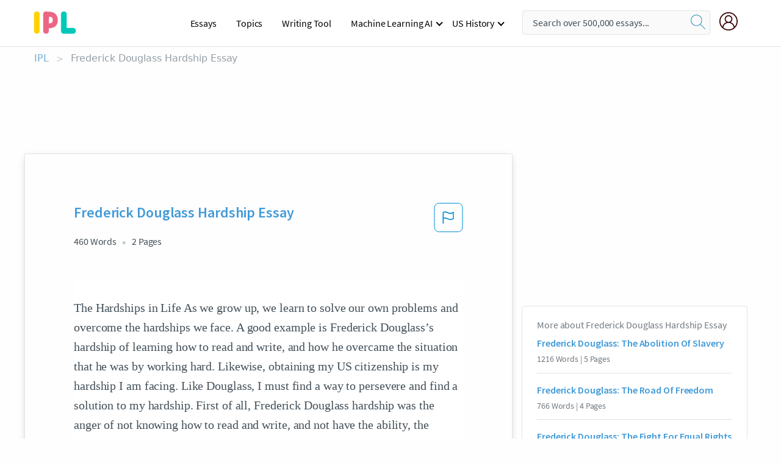

--- FILE ---
content_type: text/html; charset=UTF-8
request_url: https://www.ipl.org/essay/Frederick-Douglass-The-Hardships-Of-Life-FCRL8VNRZV
body_size: 2410
content:
<!DOCTYPE html>
<html lang="en">
<head>
    <meta charset="utf-8">
    <meta name="viewport" content="width=device-width, initial-scale=1">
    <title></title>
    <style>
        body {
            font-family: "Arial";
        }
    </style>
    <script type="text/javascript">
    window.awsWafCookieDomainList = ['monografias.com','cram.com','studymode.com','buenastareas.com','trabalhosfeitos.com','etudier.com','studentbrands.com','ipl.org','123helpme.com','termpaperwarehouse.com'];
    window.gokuProps = {
"key":"AQIDAHjcYu/GjX+QlghicBgQ/7bFaQZ+m5FKCMDnO+vTbNg96AF9ZO7knldUHP8/4v89DrtSAAAAfjB8BgkqhkiG9w0BBwagbzBtAgEAMGgGCSqGSIb3DQEHATAeBglghkgBZQMEAS4wEQQMdMda3UYhahVsCXvUAgEQgDuVdMhHcUEmAgLaAz3dl+bxRFCsbgw6H8Od+h9kjx73yBqg0YpijoxCxbxmsKvqxC3U9oY9araV+F5RKA==",
          "iv":"A6x+bAH/jAAAEOj/",
          "context":"IV7ph7xzCdxxnkcXgZpqW+bQozTnFUZHFUMSJ4LmQe3ccl6WjAGrsWll6uYmHzI2MOhgl8xQqVQrxz83jXzK06o40/YsUl/+s/[base64]/VpNy9YKjpCIOcLPXcqgGw3hCyD1bdNZl/S/[base64]/0Zo/s8+vHT1h92Z+NPIDYRWimRWtB1CS9dtL5w3eRt4ok17xmhnrPGaPFCMy1BNkRUn+UcFNRszE/wNTDxWhgEHtprrtg=="
};
    </script>
    <script src="https://ab840a5abf4d.9b6e7044.us-east-2.token.awswaf.com/ab840a5abf4d/b0f70ab89207/49b6e89255bb/challenge.js"></script>
</head>
<body>
    <div id="challenge-container"></div>
    <script type="text/javascript">
        AwsWafIntegration.saveReferrer();
        AwsWafIntegration.checkForceRefresh().then((forceRefresh) => {
            if (forceRefresh) {
                AwsWafIntegration.forceRefreshToken().then(() => {
                    window.location.reload(true);
                });
            } else {
                AwsWafIntegration.getToken().then(() => {
                    window.location.reload(true);
                });
            }
        });
    </script>
    <noscript>
        <h1>JavaScript is disabled</h1>
        In order to continue, we need to verify that you're not a robot.
        This requires JavaScript. Enable JavaScript and then reload the page.
    </noscript>
</body>
</html>

--- FILE ---
content_type: text/html; charset=utf-8
request_url: https://www.ipl.org/essay/Frederick-Douglass-The-Hardships-Of-Life-FCRL8VNRZV
body_size: 23622
content:
<!DOCTYPE html><html lang="en"><head><meta charSet="utf-8"/><meta name="viewport" content="width=device-width, initial-scale=1"/><link rel="preload" as="image" href="//assets.ipl.org/1.17/images/logos/ipl/logo-ipl.png"/><link rel="preload" as="image" href="//assets.ipl.org/1.17/images/icons/ipl/magnifying-glass.svg"/><link rel="preload" as="image" href="//assets.ipl.org/1.17/images/icons/user.png"/><link rel="preload" as="image" href="//assets.ipl.org/1.17/images/exitIntentModal/bulb.png"/><link rel="preload" as="image" href="//assets.ipl.org/1.17/images/exitIntentModal/close.png"/><link rel="preload" as="image" href="//assets.ipl.org/1.17/images/exitIntentModal/shield.png"/><link rel="preload" as="image" href="//assets.ipl.org/1.17/images/others/search.png"/><link rel="preload" as="image" href="//assets.ipl.org/1.17/images/exitIntentModal/search.png"/><link rel="stylesheet" href="/_next/static/css/275ed64cc4367444.css" data-precedence="next"/><link rel="stylesheet" href="/_next/static/css/d1010e730fb921b1.css" data-precedence="next"/><link rel="stylesheet" href="/_next/static/css/8584ffabdd5f8c16.css" data-precedence="next"/><link rel="stylesheet" href="/_next/static/css/9c19318485a4db35.css" data-precedence="next"/><link rel="stylesheet" href="/_next/static/css/bd5e8bc2e7c36d97.css" data-precedence="next"/><link rel="stylesheet" href="/_next/static/css/e4dccb509d93907a.css" data-precedence="next"/><link rel="preload" as="script" fetchPriority="low" href="/_next/static/chunks/webpack-417f1a94d57302c0.js"/><script src="/_next/static/chunks/fd9d1056-4b62698693dbfabc.js" async=""></script><script src="/_next/static/chunks/8762-8ad353e02bc2af3c.js" async=""></script><script src="/_next/static/chunks/main-app-f4796c898d921638.js" async=""></script><script src="/_next/static/chunks/3ff803c2-f0f7edafd4775fbe.js" async=""></script><script src="/_next/static/chunks/app/(essay)/essay/%5Bslug%5D/error-53b2f000131f2229.js" async=""></script><script src="/_next/static/chunks/app/(essay)/essay/%5Bslug%5D/not-found-d879a0942c99821b.js" async=""></script><script src="/_next/static/chunks/app/(essay)/error-69dfc0ff013e5bf5.js" async=""></script><script src="/_next/static/chunks/app/(essay)/essay/%5Bslug%5D/page-fe7c03fe3daa5a0f.js" async=""></script><script src="/_next/static/chunks/app/error-244b34cbf9e834f0.js" async=""></script><script src="/_next/static/chunks/4977-dce6ba04846f9cff.js" async=""></script><script src="/_next/static/chunks/app/layout-2040570caa53cf2f.js" async=""></script><script src="/_next/static/chunks/app/global-error-27218bf9570c0318.js" async=""></script><link rel="preload" href="https://cdn.cookielaw.org/consent/b0cd8d85-662e-4e9b-8eaf-21bfeb56b3d5/OtAutoBlock.js" as="script"/><link rel="preload" href="https://www.ipl.org/s/react-users-frontend/js/ruf-version.js" as="script"/><link rel="preload" href="/s2/js/funnel-client.js" as="script"/><link rel="preload" href="/s2/js/exitintent/exitintent.min.js" as="script"/><title>Frederick Douglass Hardship Essay - 460 Words | Internet Public Library</title><meta name="description" content="The Hardships in Life As we grow up, we learn to solve our own problems and overcome the hardships we face. A good example is Frederick Douglass’s hardship..."/><link rel="canonical" href="https://www.ipl.org/essay/Frederick-Douglass-The-Hardships-Of-Life-FCRL8VNRZV"/><meta name="next-size-adjust"/><script src="/_next/static/chunks/polyfills-42372ed130431b0a.js" noModule=""></script></head><body class="__className_e8ce0c"><script>(self.__next_s=self.__next_s||[]).push(["https://cdn.cookielaw.org/consent/b0cd8d85-662e-4e9b-8eaf-21bfeb56b3d5/OtAutoBlock.js",{}])</script><noscript><iframe src="//www.googletagmanager.com/ns.html?id=GTM-T86F369" height="0" width="0" style="display:none;visibility:hidden"></iframe></noscript><div class="flex flex-col justify-around min-h-[100vh]"><header class="header-splat"><div class="row header-row"><div class="columns large-1 medium-1 small-4 header-splat__columns mobile-flex"><label for="drop" class="nav-toggle"><span></span></label><a href="/" aria-label="ipl-logo-bg" class="show-for-large display-inline-block vert-align-middle full-height"><div class="header-splat__logo-container" style="background-image:url(//assets.ipl.org/1.17/images/logos/ipl/logo-ipl.png)"></div></a><div class="hide-for-large-up display-inline-block vert-align-middle full-height"><a href="/" class="cursorPointer" aria-label="ipl-logo"><img class="vert-center no-material-style" src="//assets.ipl.org/1.17/images/logos/ipl/logo-ipl.png" width="70" height="35" alt="ipl-logo"/></a></div></div><div class="columns large-6 medium-5 small-4 full-height header-navbar" style="visibility:hidden;width:180%!important"><div class="nav-container"><nav><input type="checkbox" id="drop"/><ul class="menu"><li><a href="/writing">Essays</a></li><li><a href="/topics">Topics</a></li><li><a href="/editor">Writing Tool</a></li><li><a href="/div/machine-learning-ai/">Machine Learning AI</a><input type="checkbox" id="drop-2"/><ul><li class="bordered"><a href="/div/chatgpt/">ChatGPT</a></li></ul></li><li><a href="#">US History</a><input type="checkbox" id="drop-2"/><ul><li class="bordered"><a href="/div/potus/">Presidents of the United States</a><input type="checkbox" id="drop-3"/><ul><li><a href="/div/potus/jrbiden.html ">Joseph Robinette Biden</a></li><li><a href="/div/potus/djtrump.html ">Donald Trump</a></li><li><a href="/div/potus/bhobama.html ">Barack Obama</a></li></ul></li><li class="bordered"><a href="/div/stateknow">US States</a><input type="checkbox" id="drop-4"/><ul><li><a href="/div/stateknow/popchart.html ">States Ranked by Size &amp; Population</a></li><li><a href="/div/stateknow/dates.html">States Ranked by Date</a></li></ul></li></ul></li></ul></nav></div></div><div class="columns large-12 medium-12 small-4 header-splat__search-box-container"><div class="d-flex"><div class="search-box header-splat__search-box header-splat__search-box--low search-box z-index-2" id="header__search-box"><form class="toggle-trigger" action="https://www.ipl.org/search" method="GET"><input type="text" class="search-box__input search-box__input--splat-header search-box__input--gray-bg " placeholder="Search over 500,000 essays..." name="query"/><button class="search-box__button search-box__button--splat-header" type="submit" aria-label="search"><div class="search-box__svg-cont"><img class="search-box__svg search-box__svg-middle no-material-style" src="//assets.ipl.org/1.17/images/icons/ipl/magnifying-glass.svg" alt="search" width="24px" height="24px"/></div></button></form></div><div class="header-splat__columns align-right user-account"><div class="header-splat__search-toggle-container" style="right:5rem"><i class="weight-500 icon icon-ui-24-search header-splat__icon-ui-24-search-toggle" id="header-splat__icon-ui-24-search-toggle"></i></div><a href="/dashboard" rel="nofollow" aria-label="My Account"><div class="burger full-height vert-align-middle display-inline-block cursorPointer position-relative"><div class="vert-center"><img class="no-material-style" width="30" height="30" src="//assets.ipl.org/1.17/images/icons/user.png" alt="user-icon"/></div></div></a></div></div></div></div></header><div class="ipl-main-container"><script data-ot-ignore="true" type="application/ld+json">
      {
        "@context": "https://schema.org",
        "@type": "Article",
        "headline": "Frederick Douglass Hardship Essay",
        "image": "//assets.ipl.org/1.17/images/logos/ipl/logo-ipl.png",
        "datePublished": "2021-02-12T14:01:36.000Z",
        "dateModified": "2023-05-05T11:41:14.000Z",
        "author": {
          "@type": "Organization",
          "name": "ipl.org"
        },
        "description": "The Hardships in Life As we grow up, we learn to solve our own problems and overcome the hardships we face. A good example is Frederick Douglass’s hardship...",
        "isAccessibleForFree": "False",
        "hasPart":
          {
          "@type": "WebPage",
          "isAccessibleForFree": "False",
          "cssSelector" : ".paywall"
          }
      }
    </script><script>(self.__next_s=self.__next_s||[]).push([0,{"data-ot-ignore":true,"children":"window.dataLayer = window.dataLayer || [];\n        dataLayer.push({ \"environment\": \"production\" });\ndataLayer.push({ \"ga_enable_tracking\": \"true\" });\ndataLayer.push({ \"version\": \"1.0.27\" });\ndataLayer.push({ \"source_site_id\": 32 });\n","id":"envScript"}])</script><div class="row"><nav aria-label="breadcrumb" class="w-max"><ol aria-label="Breadcrumbs:" role="navigation" class="flex flex-wrap items-center w-full bg-opacity-60 py-2 px-4 rounded-md breadcrumbs justify-start bg-white"><li class="flex items-center text-blue-gray-900 antialiased font-sans text-sm font-normal leading-normal cursor-pointer transition-colors duration-300 hover:text-light-blue-500"><a href="/" class="opacity-60">IPL</a><span class="text-blue-gray-500 text-sm antialiased font-sans font-normal leading-normal mx-2 pointer-events-none select-none">&gt;</span></li><li class="flex items-center text-blue-gray-900 antialiased font-sans text-sm font-normal leading-normal cursor-pointer transition-colors duration-300 hover:text-light-blue-500"><span class="ash-gray capitalize">Frederick Douglass Hardship Essay</span></li></ol></nav></div><div id="essay_ad_top"></div><div id="exit-intent-modal" class="display-none"><div class="modal_container"><div class="main_exit-intent-modal"><div class="modal-union"><div class="polygon-icon"><img class="polygon" src="data:image/svg+xml,%3csvg%20width=&#x27;13&#x27;%20height=&#x27;22&#x27;%20viewBox=&#x27;0%200%2013%2022&#x27;%20fill=&#x27;none&#x27;%20xmlns=&#x27;http://www.w3.org/2000/svg&#x27;%3e%3cpath%20d=&#x27;M12.1404%2010.8799L0.140427%200.487579L0.140427%2021.2722L12.1404%2010.8799Z&#x27;%20fill=&#x27;%230280BE&#x27;/%3e%3c/svg%3e" alt="right-arrow"/></div><div class="main-frame-content"><div class="bulb"><img class="bulb-icon" src="//assets.ipl.org/1.17/images/exitIntentModal/bulb.png" alt="bulb-icon"/></div><div class="content"><h5 class="hading-tag">Wait a second!</h5><p class="description">More handpicked essays just for you.</p></div></div></div><div class="essay-modal-container"><div class="close-modal"><img class="close-icon" src="//assets.ipl.org/1.17/images/exitIntentModal/close.png" alt="close-icon"/></div><div class="essay-container"><div class="essay-content"><div class="vertical_line"></div><div class="box_content"><div class="essay-heading"><p class="title">Narrative of the life of frederick douglass book report</p></div><div class="essay-link"><a href="/essay/Essay-On-Narrative-Of-The-Life-Of-F3R5PUM4N8VV" class="button mobile_button">Read ESSAY 1</a></div></div></div><div class="essay-content"><div class="vertical_line"></div><div class="box_content"><div class="essay-heading"><p class="title">The effect of racism on US society</p></div><div class="essay-link"><a href="/essay/Effects-Of-Racism-On-Society-Essay-FC8TBW42SU" class="button mobile_button">Read ESSAY 2</a></div></div></div><div class="essay-content"><div class="vertical_line"></div><div class="box_content"><div class="essay-heading"><p class="title">Frederick douglass biography essay</p></div><div class="essay-link"><a href="/essay/Frederick-Douglass-Narrative-Essay-FCQHNFFAWG" class="button mobile_button">Read ESSAY 3</a></div></div></div></div><div class="essay display-none" modal-attribute="modal-2 modal-3"><div class="essay_content"><div class="shield"><img class="shield-icon" src="//assets.ipl.org/1.17/images/exitIntentModal/shield.png" alt="shield-img"/></div><p class="essay-descriptions"><strong>Don’t take our word for it </strong>- see why 10 million students trust us with their essay needs.</p></div><div class="trial-button display-none" modal-attribute="modal-2"><a href="https://www.ipl.org/plans" class="trial_button">Start your <span>$7 for 7 days</span> trial now!</a></div><form id="search" modal-attribute="modal-3" class="display-none" action="/search"><div class="input-search-box"><img class="input-search-icon" src="//assets.ipl.org/1.17/images/others/search.png" alt="search-img"/><input type="text" id="search-input" placeholder="Search for essays, topics or keywords…" name="query"/></div><button id="search-button"><img class="search-icon" src="//assets.ipl.org/1.17/images/exitIntentModal/search.png" alt="search-img"/><span>FIND MY ESSAY</span></button></form></div></div></div></div></div><div class="row essay-preview-block "><div class="columns large-8 paper-container paper-container--with-sidebar position-relative border-box-shadow margin-4 paper-container--with-sidebar"><div class="position-relative margin-4 text-xl"><div class="popup-funnel-modal" id="DivFunnelModal"></div><div id="essay-body-heading-details"><div class="flex justify-between"><h1 style="color:#419ad9" class="weight-700 heading-m heading-font">Frederick Douglass Hardship Essay</h1><button class="bg-transparent border-0 content-flag-color p-0 m-0 h-[49px] w-[48px] shadow-none outline-0 font-normal hover:shadow-none hover:outline-0 focus:shadow-none focus:outline-0"><svg width="48" height="49" viewBox="0 0 48 49" fill="none" xmlns="http://www.w3.org/2000/svg"><rect x="1" y="0.5" width="46" height="47.0413" rx="7.5" stroke="currentcolor"></rect><path d="M16.1668 34.0413H14.5V15.2062L14.9167 14.9561C17.667 13.206 20.2506 14.2061 22.7508 15.2062C25.5844 16.3729 28.168 17.373 31.5017 14.9561L32.8351 14.0394V26.1239L32.5018 26.3739C28.418 29.3742 25.0844 28.0408 22.0841 26.7906C19.9172 25.9572 18.0837 25.2071 16.1668 26.1239V34.0413ZM18.0837 24.0404C19.6672 24.0404 21.2507 24.6238 22.7508 25.2905C25.4177 26.3739 28.0013 27.374 31.1683 25.2905V17.2064C27.668 19.0399 24.751 17.8731 22.0841 16.7897C19.9172 15.9562 18.0837 15.2062 16.1668 16.1229V24.2904C16.8336 24.1237 17.417 24.0404 18.0837 24.0404Z" fill="currentcolor"></path></svg></button></div><div class="essay-details mb-12 text-base"><span class="text-m">460<!-- --> Words</span><span class="text-m">2<!-- --> Pages</span></div></div><div style="color:#435059" class="relative flex flex-col bg-clip-border rounded-xl bg-white text-gray-700 paper-holder p-0 shadow-none"> <article class="text-l document__body padding-top-2 white-space--break-spaces break-word source-serif "><span className="document__preview text-l source-serif" key=0><p>The Hardships in Life As we grow up, we learn to solve our own problems and overcome the hardships we face. A good example is Frederick Douglass’s hardship of learning how to read and write, and how he overcame the situation that he was by working hard. Likewise, obtaining my US citizenship is my hardship I am facing. Like Douglass, I must find a way to persevere and find a solution to my hardship. First of all, Frederick Douglass hardship was the anger of not knowing how to read and write, and not have the ability, the capacity, and the resources to learn by himself. As I was reading I was understanding the anger of Frederick of know having knowledge of anything, of not seeing the world in a different prospective, but he proposed himself<a data-fulldoc=/document/FCRL8VNRZV class="document__middle white-space--normal source-serif text-l" rel="nofollow" style="cursor:pointer;white-space: normal;">
      <i>&hellip;show more content&hellip;</i>
   </a></p></span><span className="document__preview text-l source-serif" key=1><p class='text-ellipsis-after'>In my opinion Frederick was looking ways to learn no matter the difficulties that they could bring to him, he was just focusing on learn. In the same way, I have to learn about the culture of United States that is way different from the culture I was used to back in my country, adapt myself to new language, and learn about new traditions. Even though some people reject me just because I am not a legal citizen that doesn’t mean it’s going to stop me from keep going until I accomplish what I want. And lastly, by all the hard work he did it was worth it because he accomplishes one of his goals to learn how to read and write, and find what he ever wanted in life that it was his freedom. But in the other hand in my case, I have to keep working hard for what I want the most and it’s become a legal citizen. In conclusion, everyone has their own hardships but working hard and not giving up in a future would be worth it, like Frederick Douglass that worked so hard until he accomplished his</p></span></article></div><div class="paper__gradient paper__gradient--bottom"></div><div class="center paper__cta"><a id="ShowMoreButton" class="button text-m" data-fulldoc="/document/FCRL8VNRZV">Show More</a></div></div><div id="essay_ad_related"></div><div><div class="paper--related-separator"><span class="paper--related-separator-word">Related</span></div><section><div class="paper paper--related"><div id="essay-body-heading-details"><div class=""><a href="/essay/Charles-Finney-And-Oberwells-Contribution-To-The-FKFZ867EAJFR"><h2 style="color:#419ad9" class="weight-700 heading-m heading-font">Frederick Douglass: The Abolition Of Slavery</h2></a></div><div class="paper--related__details"><span class="text-m">1216<!-- --> Words</span> | <span class="text-m">5<!-- --> Pages</span></div></div><p class="m-0 text-l source-serif break-word text-ellipsis-after" style="color:#435059">Abolitionism was a well-known movement around the time of the Civil War and its aim was to put an end to slavery.  The people of the early nineteenth century viewed the elimination of slavery in numerous ways.  Some fought against the end of slavery, some appeared to mildly support the cause and yet others wholeheartedly supported the ending of slavery until their dying day.  
Charles Finney was a religious leader who promoted social reforms such as the abolition of slavery.  He also fought for equality in education for women as well as for African Americans.</p><div class="paper__gradient paper__gradient--bottom"></div><div class="center paper__cta"><a class="button text-m" href="/essay/Charles-Finney-And-Oberwells-Contribution-To-The-FKFZ867EAJFR">Read More</a></div></div><div class="paper paper--related"><div id="essay-body-heading-details"><div class=""><a href="/essay/Frederick-Douglass-The-Road-Of-Freedom-PKHHNB74SJF6"><h2 style="color:#419ad9" class="weight-700 heading-m heading-font">Frederick Douglass: The Road Of Freedom</h2></a></div><div class="paper--related__details"><span class="text-m">766<!-- --> Words</span> | <span class="text-m">4<!-- --> Pages</span></div></div><p class="m-0 text-l source-serif break-word text-ellipsis-after" style="color:#435059">Frederick Augustus Washington Bailey, otherwise known as Frederick Douglass was an abolitionist, writer, orator, statesman, and social reformer for African Americans all over. As a slave, he learned how to read and write through fellow people that were in his neighborhood and his plantation owner’s wife. Some say that him learning these two essentials was the start of his political movement to the road of freedom. It was almost as the more he read, the more his ambition and determination leveled up to end slavery. He began to use his new develop skills and put to work some of the greatest writings that has ever hit history.</p><div class="paper__gradient paper__gradient--bottom"></div><div class="center paper__cta"><a class="button text-m" href="/essay/Frederick-Douglass-The-Road-Of-Freedom-PKHHNB74SJF6">Read More</a></div></div><div class="paper paper--related"><div id="essay-body-heading-details"><div class=""><a href="/essay/Frederick-Douglass-The-Fight-For-Equal-Rights-FK36WNQBGXPV"><h2 style="color:#419ad9" class="weight-700 heading-m heading-font">Frederick Douglass: The Fight For Equal Rights</h2></a></div><div class="paper--related__details"><span class="text-m">865<!-- --> Words</span> | <span class="text-m">4<!-- --> Pages</span></div></div><p class="m-0 text-l source-serif break-word text-ellipsis-after" style="color:#435059">The people of America fought and won the Revolutionary War gaining freedom from England rule. At first America gave out freedom unjustly. They had slaves who had no freedom and women and lower class white men who were free, but didn 't have very many rights, such as, the right to vote. There were many disputes, riots, boycotting, protesting, etc. 
     Two women finally took action that eventually led to equal rights for everyone.</p><div class="paper__gradient paper__gradient--bottom"></div><div class="center paper__cta"><a class="button text-m" href="/essay/Frederick-Douglass-The-Fight-For-Equal-Rights-FK36WNQBGXPV">Read More</a></div></div><div class="paper paper--related"><div id="essay-body-heading-details"><div class=""><a href="/essay/Frederick-Douglass-Obstacles-PC2QQ5GA8SM"><h2 style="color:#419ad9" class="weight-700 heading-m heading-font">Frederick Douglass Obstacles</h2></a></div><div class="paper--related__details"><span class="text-m">582<!-- --> Words</span> | <span class="text-m">3<!-- --> Pages</span></div></div><p class="m-0 text-l source-serif break-word text-ellipsis-after" style="color:#435059">In the narrative Why I Learned to Read and Write, by Frederick Douglass he expressed how difficult life had been being a slave. He felt the need to break away from the norm and learn how to read and write. While educating himself he dealt with many obstacles that prolonged his education. Although he dealt with difficult obstacles he ended up becoming a free slave, because he was well educated. Slaveholder believed education and slavery were incompatible, therefore Douglass was faced with the decision to use various stratagems; in the process he ended up re-enforcing the view of the slaveholders and taught society the importance of education.</p><div class="paper__gradient paper__gradient--bottom"></div><div class="center paper__cta"><a class="button text-m" href="/essay/Frederick-Douglass-Obstacles-PC2QQ5GA8SM">Read More</a></div></div><div class="paper paper--related"><div id="essay-body-heading-details"><div class=""><a href="/essay/Frederick-Douglass-Letter-To-My-Master-Essay-PCS9DV26ZT"><h2 style="color:#419ad9" class="weight-700 heading-m heading-font">Frederick Douglass Letter To My Master Essay</h2></a></div><div class="paper--related__details"><span class="text-m">410<!-- --> Words</span> | <span class="text-m">2<!-- --> Pages</span></div></div><p class="m-0 text-l source-serif break-word text-ellipsis-after" style="color:#435059">“Letter to My Master, Thomas Auld” explores Frederick Douglass’ view of slavery and Thomas Auld, his former slave master, in a smart and emotionally charged letter originally written in 1848 and published in the abolitionist newspaper North Star. Throughout the letter, Douglass uses his own experience as a slave to drive his views, often using sarcasm and a dark recognition of his trials to drive his own view of slavery; that slavery should be abolished and that it is inhumane and cruel. Douglass’ decision to publish this paper in the North Star allowed him to bring to light his experiences to push other readers of the newspaper towards an abolitionist stand point by bringing his first-hand accounts of slavery forward and explaining, at times</p><div class="paper__gradient paper__gradient--bottom"></div><div class="center paper__cta"><a class="button text-m" href="/essay/Frederick-Douglass-Letter-To-My-Master-Essay-PCS9DV26ZT">Read More</a></div></div><div class="paper paper--related"><div id="essay-body-heading-details"><div class=""><a href="/essay/Frederick-Douglass-Argumentative-Essay-PJLCMPNRZT"><h2 style="color:#419ad9" class="weight-700 heading-m heading-font">Frederick Douglass Argumentative Essay</h2></a></div><div class="paper--related__details"><span class="text-m">460<!-- --> Words</span> | <span class="text-m">2<!-- --> Pages</span></div></div><p class="m-0 text-l source-serif break-word text-ellipsis-after" style="color:#435059">After being separated from his mother at a young age, Frederick Douglass fights back against slavery and human rights. In Narrative of the Life of Frederick Douglass, an American Slave, the author, Frederick Douglass, uses powerful rhetoric to disprove the Pragmatic and the Scientific pro-slavery arguments of Pre-Civil War America. 

 The Pragmatic Argument is about how many people believe that if all black slaves were to be freed, then this would result in convulsions which would then lead to extermination of the one or other race. Many people also believed that black slavery was necessary for American history.</p><div class="paper__gradient paper__gradient--bottom"></div><div class="center paper__cta"><a class="button text-m" href="/essay/Frederick-Douglass-Argumentative-Essay-PJLCMPNRZT">Read More</a></div></div><div class="paper paper--related"><div id="essay-body-heading-details"><div class=""><a href="/essay/Frederick-Douglass-Narrative-Essay-FCQHNFFAWG"><h2 style="color:#419ad9" class="weight-700 heading-m heading-font">Frederick Douglass Narrative Essay</h2></a></div><div class="paper--related__details"><span class="text-m">793<!-- --> Words</span> | <span class="text-m">4<!-- --> Pages</span></div></div><p class="m-0 text-l source-serif break-word text-ellipsis-after" style="color:#435059">Education gives hope for Douglass’s life since he began to truly understand what goes on in slavery. As he figured out more about the topic, his self motivation poured out hope in his life. 

 As Frederick saw an opportunity to become</p><div class="paper__gradient paper__gradient--bottom"></div><div class="center paper__cta"><a class="button text-m" href="/essay/Frederick-Douglass-Narrative-Essay-FCQHNFFAWG">Read More</a></div></div><div class="paper paper--related"><div id="essay-body-heading-details"><div class=""><a href="/essay/Frederick-Douglass-Analysis-FJNCZAABYVG"><h2 style="color:#419ad9" class="weight-700 heading-m heading-font">Frederick Douglass Literary Analysis</h2></a></div><div class="paper--related__details"><span class="text-m">799<!-- --> Words</span> | <span class="text-m">4<!-- --> Pages</span></div></div><p class="m-0 text-l source-serif break-word text-ellipsis-after" style="color:#435059">Slavery is wicked and gory and monstrous and that is well known today but during the time it was well known. In Frederick Douglass’s, Narrative of the life of Frederick Douglass, Douglass tries to persuade everyone to stop the madness and recognize how awful slavery is; to do this he uses comparison and realization leading to the reader being blown away by this one slave’s life story.  
	 The goal of Douglass’s writing makes the reader see slavery in a different light. This is why Douglass’s writing is such a heavy read. To get his point across he talks about how monstrous his whole life is, starting for the very beginning when “... the child has reached its twelfth month, its mother is taken from it”  (Douglass 1.4) Douglass had to go through</p><div class="paper__gradient paper__gradient--bottom"></div><div class="center paper__cta"><a class="button text-m" href="/essay/Frederick-Douglass-Analysis-FJNCZAABYVG">Read More</a></div></div><div class="paper paper--related"><div id="essay-body-heading-details"><div class=""><a href="/essay/Frederick-Douglass-Overcoming-Obstacles-FJXWWGNRZT"><h2 style="color:#419ad9" class="weight-700 heading-m heading-font">Frederick Douglass: Overcoming Obstacles</h2></a></div><div class="paper--related__details"><span class="text-m">392<!-- --> Words</span> | <span class="text-m">2<!-- --> Pages</span></div></div><p class="m-0 text-l source-serif break-word text-ellipsis-after" style="color:#435059">Douglass managed to overcome the maltreatment of his wretched slave owners through the eventual attainment of freedom. The injustice imposed upon the African-American slaves by their owners was the crux of  Douglass’s motivation to escape this inhumane life. Adolescents in today’s society could use Frederick’s determination as an example of moving forward to better oneself or one’s situation regardless of</p><div class="paper__gradient paper__gradient--bottom"></div><div class="center paper__cta"><a class="button text-m" href="/essay/Frederick-Douglass-Overcoming-Obstacles-FJXWWGNRZT">Read More</a></div></div><div class="paper paper--related"><div id="essay-body-heading-details"><div class=""><a href="/essay/Similarities-Between-My-Bondage-And-My-Freedom-PJ25B6Z98AB"><h2 style="color:#419ad9" class="weight-700 heading-m heading-font">Similarities Between My Bondage And My Freedom And The Story Of An Hour</h2></a></div><div class="paper--related__details"><span class="text-m">477<!-- --> Words</span> | <span class="text-m">2<!-- --> Pages</span></div></div><p class="m-0 text-l source-serif break-word text-ellipsis-after" style="color:#435059">This shows there was conflict between the master and the slaves. The master took away freedom from the people and made them slaves. Although Frederick Douglass at the time was free from the abuse often seen in slavery, he wasn’t free from his mind. He still has flashbacks and things that scared him forever. The quote “The feeding and clothing me well, could not atone for taking my liberty from me.</p><div class="paper__gradient paper__gradient--bottom"></div><div class="center paper__cta"><a class="button text-m" href="/essay/Similarities-Between-My-Bondage-And-My-Freedom-PJ25B6Z98AB">Read More</a></div></div><div class="paper paper--related"><div id="essay-body-heading-details"><div class=""><a href="/essay/Analysis-Of-Learning-To-Read-And-Write-FCH24ACUYV"><h2 style="color:#419ad9" class="weight-700 heading-m heading-font">Analysis Of Learning To Read And Write Frederick Douglass</h2></a></div><div class="paper--related__details"><span class="text-m">560<!-- --> Words</span> | <span class="text-m">3<!-- --> Pages</span></div></div><p class="m-0 text-l source-serif break-word text-ellipsis-after" style="color:#435059">Douglass states: “The more I read, the more I was led to abhor and detest my enslavers. I could regard them in no other light than a band of successful robbers, who had left their homes, and gone to Africa, and stolen us from our homes, and in a strange land reduced us to slavery” (Douglass 51). Reading and writing opened Frederick Douglass’s eyes to the cause of the abolitionist. He became knowledgeable about a topic that white slave owners tried to keep hidden from their slaves. Literacy would eventually impact his life in more ways than what he could see while he was a young slave under Master Hugh’s</p><div class="paper__gradient paper__gradient--bottom"></div><div class="center paper__cta"><a class="button text-m" href="/essay/Analysis-Of-Learning-To-Read-And-Write-FCH24ACUYV">Read More</a></div></div><div class="paper paper--related"><div id="essay-body-heading-details"><div class=""><a href="/essay/Essay-On-Narrative-Of-The-Life-Of-F3R5PUM4N8VV"><h2 style="color:#419ad9" class="weight-700 heading-m heading-font">Essay On Narrative Of The Life Of Frederick Douglass</h2></a></div><div class="paper--related__details"><span class="text-m">973<!-- --> Words</span> | <span class="text-m">4<!-- --> Pages</span></div></div><p class="m-0 text-l source-serif break-word text-ellipsis-after" style="color:#435059">Because of this, he successfully creates a contrast between what the slave owners think of and treat the slaves and how they are. Douglass says that slave’s minds were “starved by their cruel masters”(Douglass, 48) and that “they had been shut up in mental darkness” (Douglass, 48) and through education, something that they were deprived of, Frederick Douglass is able to open their minds and allow them to flourish into the complex people that they are. By showing a willingness to learn to read and write, the slaves prove that they were much more than what was forced upon them by their masters. 

</p><div class="paper__gradient paper__gradient--bottom"></div><div class="center paper__cta"><a class="button text-m" href="/essay/Essay-On-Narrative-Of-The-Life-Of-F3R5PUM4N8VV">Read More</a></div></div><div class="paper paper--related"><div id="essay-body-heading-details"><div class=""><a href="/essay/Frederick-Douglass-Path-To-Freedom-Essay-F3LMC4QBG5PV"><h2 style="color:#419ad9" class="weight-700 heading-m heading-font">Frederick Douglass Path To Freedom Essay</h2></a></div><div class="paper--related__details"><span class="text-m">684<!-- --> Words</span> | <span class="text-m">3<!-- --> Pages</span></div></div><p class="m-0 text-l source-serif break-word text-ellipsis-after" style="color:#435059">N-e-w B-e-t-f-o-r-d, this what was Fredrick Douglass read when he stepped off the boat to the north. Just reading those words was an accomplishment. In his book The Narrative and Life of Fredrick Douglass, an American Slave he details his experiences where knowledge is very key. Douglass shows how knowledge gained him the ultimate reward of freedom. 
	Knowledge is the path to freedom.</p><div class="paper__gradient paper__gradient--bottom"></div><div class="center paper__cta"><a class="button text-m" href="/essay/Frederick-Douglass-Path-To-Freedom-Essay-F3LMC4QBG5PV">Read More</a></div></div><div class="paper paper--related"><div id="essay-body-heading-details"><div class=""><a href="/essay/Critical-Analysis-Of-Learning-To-Read-And-PCGPGPUZT"><h2 style="color:#419ad9" class="weight-700 heading-m heading-font">Critical Analysis Of Learning To Read And Write By Frederick Douglass</h2></a></div><div class="paper--related__details"><span class="text-m">1474<!-- --> Words</span> | <span class="text-m">6<!-- --> Pages</span></div></div><p class="m-0 text-l source-serif break-word text-ellipsis-after" style="color:#435059">In Frederick Douglass's essay "Learning to read and write” he recalls the journey to enlightenment showcasing the emotions of joy, hunger, heartache and hope. For example learning to read sparked an unstoppable joy for knowledge. In addition the discovery of that knowledge found Douglass hungry for more. Also the quest for intelligence came at a price causing him a great amount of heartache. Finally a simple thought of the future brought the hope that ultimately inspired him to persevere and succeed in learning to read and write.</p><div class="paper__gradient paper__gradient--bottom"></div><div class="center paper__cta"><a class="button text-m" href="/essay/Critical-Analysis-Of-Learning-To-Read-And-PCGPGPUZT">Read More</a></div></div><div class="paper paper--related"><div id="essay-body-heading-details"><div class=""><a href="/essay/Rhetoric-In-Fredrick-Douglass-As-With-Rivers-PJC32RNRYT"><h2 style="color:#419ad9" class="weight-700 heading-m heading-font">Rhetoric In Fredrick Douglass &#x27;As With Rivers So With Nation&#x27;</h2></a></div><div class="paper--related__details"><span class="text-m">257<!-- --> Words</span> | <span class="text-m">2<!-- --> Pages</span></div></div><p class="m-0 text-l source-serif break-word text-ellipsis-after" style="color:#435059">With this, Douglass is addressing the topic of slavery and whether to abolish it or not. And goes about telling the hardships he went through.</p><div class="paper__gradient paper__gradient--bottom"></div><div class="center paper__cta"><a class="button text-m" href="/essay/Rhetoric-In-Fredrick-Douglass-As-With-Rivers-PJC32RNRYT">Read More</a></div></div></section></div></div><div><div class="columns large-4 hide-for-medium-only hide-for-small-only height-auto"><div id="essay_ad_sidebar"></div><div class="card card--sidebar-nav no-border "><div class="card--sidebar-nav__section"><h2 class="heading-xs card--sidebar-nav__heading mid-gray weight-500 margin-2">More about <!-- -->Frederick Douglass Hardship Essay</h2><ul class="card--sidebar-nav__list"><li id="sidebar-nav0" class="card--sidebar-nav__list-item card--sidebar-nav__list-item--separators"><a href="/essay/Charles-Finney-And-Oberwells-Contribution-To-The-FKFZ867EAJFR"><h3 class="card--sidebar-nav__linkg heading-xs brand-secondary weight-700">Frederick Douglass: The Abolition Of Slavery</h3></a><span class="text-s mid-gray margin-1 display-block">1216<!-- --> Words | <!-- -->5<!-- --> Pages</span></li><li id="sidebar-nav1" class="card--sidebar-nav__list-item card--sidebar-nav__list-item--separators"><a href="/essay/Frederick-Douglass-The-Road-Of-Freedom-PKHHNB74SJF6"><h3 class="card--sidebar-nav__linkg heading-xs brand-secondary weight-700">Frederick Douglass: The Road Of Freedom</h3></a><span class="text-s mid-gray margin-1 display-block">766<!-- --> Words | <!-- -->4<!-- --> Pages</span></li><li id="sidebar-nav2" class="card--sidebar-nav__list-item card--sidebar-nav__list-item--separators"><a href="/essay/Frederick-Douglass-The-Fight-For-Equal-Rights-FK36WNQBGXPV"><h3 class="card--sidebar-nav__linkg heading-xs brand-secondary weight-700">Frederick Douglass: The Fight For Equal Rights</h3></a><span class="text-s mid-gray margin-1 display-block">865<!-- --> Words | <!-- -->4<!-- --> Pages</span></li><li id="sidebar-nav3" class="card--sidebar-nav__list-item card--sidebar-nav__list-item--separators"><a href="/essay/Frederick-Douglass-Obstacles-PC2QQ5GA8SM"><h3 class="card--sidebar-nav__linkg heading-xs brand-secondary weight-700">Frederick Douglass Obstacles</h3></a><span class="text-s mid-gray margin-1 display-block">582<!-- --> Words | <!-- -->3<!-- --> Pages</span></li><li id="sidebar-nav4" class="card--sidebar-nav__list-item card--sidebar-nav__list-item--separators"><a href="/essay/Frederick-Douglass-Letter-To-My-Master-Essay-PCS9DV26ZT"><h3 class="card--sidebar-nav__linkg heading-xs brand-secondary weight-700">Frederick Douglass Letter To My Master Essay</h3></a><span class="text-s mid-gray margin-1 display-block">410<!-- --> Words | <!-- -->2<!-- --> Pages</span></li><li id="sidebar-nav5" class="card--sidebar-nav__list-item card--sidebar-nav__list-item--separators"><a href="/essay/Frederick-Douglass-Argumentative-Essay-PJLCMPNRZT"><h3 class="card--sidebar-nav__linkg heading-xs brand-secondary weight-700">Frederick Douglass Argumentative Essay</h3></a><span class="text-s mid-gray margin-1 display-block">460<!-- --> Words | <!-- -->2<!-- --> Pages</span></li><li id="sidebar-nav6" class="card--sidebar-nav__list-item card--sidebar-nav__list-item--separators"><a href="/essay/Frederick-Douglass-Narrative-Essay-FCQHNFFAWG"><h3 class="card--sidebar-nav__linkg heading-xs brand-secondary weight-700">Frederick Douglass Narrative Essay</h3></a><span class="text-s mid-gray margin-1 display-block">793<!-- --> Words | <!-- -->4<!-- --> Pages</span></li><li id="sidebar-nav7" class="card--sidebar-nav__list-item card--sidebar-nav__list-item--separators"><a href="/essay/Frederick-Douglass-Analysis-FJNCZAABYVG"><h3 class="card--sidebar-nav__linkg heading-xs brand-secondary weight-700">Frederick Douglass Literary Analysis</h3></a><span class="text-s mid-gray margin-1 display-block">799<!-- --> Words | <!-- -->4<!-- --> Pages</span></li><li id="sidebar-nav8" class="card--sidebar-nav__list-item card--sidebar-nav__list-item--separators"><a href="/essay/Frederick-Douglass-Overcoming-Obstacles-FJXWWGNRZT"><h3 class="card--sidebar-nav__linkg heading-xs brand-secondary weight-700">Frederick Douglass: Overcoming Obstacles</h3></a><span class="text-s mid-gray margin-1 display-block">392<!-- --> Words | <!-- -->2<!-- --> Pages</span></li><li id="sidebar-nav9" class="card--sidebar-nav__list-item card--sidebar-nav__list-item--separators"><a href="/essay/Similarities-Between-My-Bondage-And-My-Freedom-PJ25B6Z98AB"><h3 class="card--sidebar-nav__linkg heading-xs brand-secondary weight-700">Similarities Between My Bondage And My Freedom And The Story Of An Hour</h3></a><span class="text-s mid-gray margin-1 display-block">477<!-- --> Words | <!-- -->2<!-- --> Pages</span></li><li id="sidebar-nav10" class="card--sidebar-nav__list-item card--sidebar-nav__list-item--separators"><a href="/essay/Analysis-Of-Learning-To-Read-And-Write-FCH24ACUYV"><h3 class="card--sidebar-nav__linkg heading-xs brand-secondary weight-700">Analysis Of Learning To Read And Write Frederick Douglass</h3></a><span class="text-s mid-gray margin-1 display-block">560<!-- --> Words | <!-- -->3<!-- --> Pages</span></li><li id="sidebar-nav11" class="card--sidebar-nav__list-item card--sidebar-nav__list-item--separators"><a href="/essay/Essay-On-Narrative-Of-The-Life-Of-F3R5PUM4N8VV"><h3 class="card--sidebar-nav__linkg heading-xs brand-secondary weight-700">Essay On Narrative Of The Life Of Frederick Douglass</h3></a><span class="text-s mid-gray margin-1 display-block">973<!-- --> Words | <!-- -->4<!-- --> Pages</span></li><li id="sidebar-nav12" class="card--sidebar-nav__list-item card--sidebar-nav__list-item--separators"><a href="/essay/Frederick-Douglass-Path-To-Freedom-Essay-F3LMC4QBG5PV"><h3 class="card--sidebar-nav__linkg heading-xs brand-secondary weight-700">Frederick Douglass Path To Freedom Essay</h3></a><span class="text-s mid-gray margin-1 display-block">684<!-- --> Words | <!-- -->3<!-- --> Pages</span></li><li id="sidebar-nav13" class="card--sidebar-nav__list-item card--sidebar-nav__list-item--separators"><a href="/essay/Critical-Analysis-Of-Learning-To-Read-And-PCGPGPUZT"><h3 class="card--sidebar-nav__linkg heading-xs brand-secondary weight-700">Critical Analysis Of Learning To Read And Write By Frederick Douglass</h3></a><span class="text-s mid-gray margin-1 display-block">1474<!-- --> Words | <!-- -->6<!-- --> Pages</span></li><li id="sidebar-nav14" class="card--sidebar-nav__list-item card--sidebar-nav__list-item--separators"><a href="/essay/Rhetoric-In-Fredrick-Douglass-As-With-Rivers-PJC32RNRYT"><h3 class="card--sidebar-nav__linkg heading-xs brand-secondary weight-700">Rhetoric In Fredrick Douglass &#x27;As With Rivers So With Nation&#x27;</h3></a><span class="text-s mid-gray margin-1 display-block">257<!-- --> Words | <!-- -->2<!-- --> Pages</span></li></ul></div></div><div id="essay_ad_sidebar_1"></div></div></div></div><div class="row columns"><section class="section no-padding padding-bottom-1 no-border--bottom "><div class="container"><div class="row padding-top-1 margin-1"><div class="small-12 columns"><h3 class="heading-m  black weight-500" id="show-related-topics-link">Related Topics</h3></div></div><div class="row" id="related-topics-container"><div class="columns large-10 columns-small-1 columns-medium-1 columns-large-2" id="popular-tags-visible"><ul><li class="tag-block__li--link margin-1"><a href="/topics/writing" title="Writing" class="brand-secondary brand-primary--hover">Writing</a></li><li class="tag-block__li--link margin-1"><a href="/topics/writing-process" title="Writing process" class="brand-secondary brand-primary--hover">Writing process</a></li><li class="tag-block__li--link margin-1"><a href="/topics/thought" title="Thought" class="brand-secondary brand-primary--hover">Thought</a></li><li class="tag-block__li--link margin-1"><a href="/topics/learning" title="Learning" class="brand-secondary brand-primary--hover">Learning</a></li><li class="tag-block__li--link margin-1"><a href="/topics/mind" title="Mind" class="brand-secondary brand-primary--hover">Mind</a></li><li class="tag-block__li--link margin-1"><a href="/topics/education" title="Education" class="brand-secondary brand-primary--hover">Education</a></li></ul></div></div></div></section></div><a href="https://www.ipl.org/content/access" rel="nofollow"></a><div class="button--extra_container show-for-small-only "><a href="/document/FCRL8VNRZV" class="button--extra">Open Document</a></div></div><footer class="section--footer bg-[#1d2226] mt-auto text-white w-full bottom-0 py-8" style="font-family:&quot;Open Sans&quot;,sans-serif"><div class="max-w-[75rem] mx-auto"><div class="mx-auto flex flex-wrap text-lg"><div class="w-full md:w-1/4 p-4 "><div class="uppercase tracking-[0.125em] font-semibold mb-4 text-base">Company</div><ul><li class="text-base leading-[1.75em]"><a class="text-[#737a80]" href="/about-us/privacy">About Us</a></li><li class="text-base leading-[1.75em]"><a class="text-[#737a80]" href="/about-us/contact">Contact</a></li></ul></div><div class="w-full md:w-1/3 p-4"><div class="uppercase tracking-[0.125em] font-semibold mb-4 text-base">Legal</div><ul><li class="text-base text-[#737a80] leading-[1.75em] undefined"><a href="https://www.learneo.com/legal/copyright-policy" target="_blank" rel="nofollow" class="text-[#737a80] ">Copyright Policy</a></li><li class="text-base text-[#737a80] leading-[1.75em] undefined"><a href="https://www.learneo.com/legal/community-guidelines" target="_blank" rel="nofollow" class="text-[#737a80] ">Community Guidelines</a></li><li class="text-base text-[#737a80] leading-[1.75em] undefined"><a href="https://www.learneo.com/legal/honor-code" target="_blank" rel="nofollow" class="text-[#737a80] ">Our Honor Code</a></li><li class="text-base text-[#737a80] leading-[1.75em] undefined"><a href="https://www.learneo.com/legal/privacy-policy" target="_blank" rel="nofollow" class="text-[#737a80] ">Privacy Policy</a></li><li class="text-base text-[#737a80] leading-[1.75em] undefined"><a href="/about-us/terms" target="_self" rel="" class="text-[#737a80] ">Service Terms</a></li><li class="text-base text-[#737a80] leading-[1.75em] cursor-pointer ot-sdk-show-settings"></li></ul></div><div class="w-full md:w-1/3 p-4 text-center flex justify-start md:justify-end"><a href="/"><img alt="Logo" loading="lazy" width="69" height="69" decoding="async" data-nimg="1" class="mx-auto md:mx-0" style="color:transparent" src="//assets.ipl.org/1.17/images/logos/ipl/logo-ipl.svg"/></a></div></div><div class="border-t text-[#737a80] border-gray-300 pt-8 md:text-left text-center"><p>Copyright © 2024 IPL.org All rights reserved.</p></div></div></footer></div><script src="/_next/static/chunks/webpack-417f1a94d57302c0.js" async=""></script><script>(self.__next_f=self.__next_f||[]).push([0]);self.__next_f.push([2,null])</script><script>self.__next_f.push([1,"1:HL[\"/_next/static/media/e4af272ccee01ff0-s.p.woff2\",\"font\",{\"crossOrigin\":\"\",\"type\":\"font/woff2\"}]\n2:HL[\"/_next/static/css/275ed64cc4367444.css\",\"style\"]\n3:HL[\"/_next/static/css/d1010e730fb921b1.css\",\"style\"]\n4:HL[\"/_next/static/css/8584ffabdd5f8c16.css\",\"style\"]\n5:HL[\"/_next/static/css/9c19318485a4db35.css\",\"style\"]\n6:HL[\"/_next/static/css/bd5e8bc2e7c36d97.css\",\"style\"]\n7:HL[\"/_next/static/css/e4dccb509d93907a.css\",\"style\"]\n"])</script><script>self.__next_f.push([1,"8:I[2846,[],\"\"]\nb:I[4707,[],\"\"]\nd:I[9631,[\"6092\",\"static/chunks/3ff803c2-f0f7edafd4775fbe.js\",\"3549\",\"static/chunks/app/(essay)/essay/%5Bslug%5D/error-53b2f000131f2229.js\"],\"default\"]\ne:I[6423,[],\"\"]\nf:I[1916,[\"6092\",\"static/chunks/3ff803c2-f0f7edafd4775fbe.js\",\"2736\",\"static/chunks/app/(essay)/essay/%5Bslug%5D/not-found-d879a0942c99821b.js\"],\"ErrorPageIPL\"]\n10:I[2154,[\"7545\",\"static/chunks/app/(essay)/error-69dfc0ff013e5bf5.js\"],\"default\"]\n11:I[8003,[\"6092\",\"static/chunks/3ff803c2-f0f7edafd4775fbe.js\",\"31\",\"static/chunks/app/(essay)/essay/%5Bslug%5D/page-fe7c03fe3daa5a0f.js\"],\"\"]\n12:I[1916,[\"6092\",\"static/chunks/3ff803c2-f0f7edafd4775fbe.js\",\"2736\",\"static/chunks/app/(essay)/essay/%5Bslug%5D/not-found-d879a0942c99821b.js\"],\"HeaderWithMenu\"]\n13:I[3490,[\"7601\",\"static/chunks/app/error-244b34cbf9e834f0.js\"],\"default\"]\n14:I[5878,[\"6092\",\"static/chunks/3ff803c2-f0f7edafd4775fbe.js\",\"4977\",\"static/chunks/4977-dce6ba04846f9cff.js\",\"3185\",\"static/chunks/app/layout-2040570caa53cf2f.js\"],\"Image\"]\n16:I[4879,[\"6470\",\"static/chunks/app/global-error-27218bf9570c0318.js\"],\"default\"]\nc:[\"slug\",\"Frederick-Douglass-The-Hardships-Of-Life-FCRL8VNRZV\",\"d\"]\n17:[]\n"])</script><script>self.__next_f.push([1,"0:[\"$\",\"$L8\",null,{\"buildId\":\"LugsWnUYv2bsG1Oguf-k6\",\"assetPrefix\":\"\",\"urlParts\":[\"\",\"essay\",\"Frederick-Douglass-The-Hardships-Of-Life-FCRL8VNRZV\"],\"initialTree\":[\"\",{\"children\":[\"(essay)\",{\"children\":[\"essay\",{\"children\":[[\"slug\",\"Frederick-Douglass-The-Hardships-Of-Life-FCRL8VNRZV\",\"d\"],{\"children\":[\"__PAGE__\",{}]}]}]}]},\"$undefined\",\"$undefined\",true],\"initialSeedData\":[\"\",{\"children\":[\"(essay)\",{\"children\":[\"essay\",{\"children\":[[\"slug\",\"Frederick-Douglass-The-Hardships-Of-Life-FCRL8VNRZV\",\"d\"],{\"children\":[\"__PAGE__\",{},[[\"$L9\",\"$La\",[[\"$\",\"link\",\"0\",{\"rel\":\"stylesheet\",\"href\":\"/_next/static/css/8584ffabdd5f8c16.css\",\"precedence\":\"next\",\"crossOrigin\":\"$undefined\"}],[\"$\",\"link\",\"1\",{\"rel\":\"stylesheet\",\"href\":\"/_next/static/css/9c19318485a4db35.css\",\"precedence\":\"next\",\"crossOrigin\":\"$undefined\"}],[\"$\",\"link\",\"2\",{\"rel\":\"stylesheet\",\"href\":\"/_next/static/css/bd5e8bc2e7c36d97.css\",\"precedence\":\"next\",\"crossOrigin\":\"$undefined\"}],[\"$\",\"link\",\"3\",{\"rel\":\"stylesheet\",\"href\":\"/_next/static/css/e4dccb509d93907a.css\",\"precedence\":\"next\",\"crossOrigin\":\"$undefined\"}]]],null],null]},[null,[\"$\",\"$Lb\",null,{\"parallelRouterKey\":\"children\",\"segmentPath\":[\"children\",\"(essay)\",\"children\",\"essay\",\"children\",\"$c\",\"children\"],\"error\":\"$d\",\"errorStyles\":[[\"$\",\"link\",\"0\",{\"rel\":\"stylesheet\",\"href\":\"/_next/static/css/9c19318485a4db35.css\",\"precedence\":\"next\",\"crossOrigin\":\"$undefined\"}],[\"$\",\"link\",\"1\",{\"rel\":\"stylesheet\",\"href\":\"/_next/static/css/bd5e8bc2e7c36d97.css\",\"precedence\":\"next\",\"crossOrigin\":\"$undefined\"}]],\"errorScripts\":[],\"template\":[\"$\",\"$Le\",null,{}],\"templateStyles\":\"$undefined\",\"templateScripts\":\"$undefined\",\"notFound\":[\"$\",\"$Lf\",null,{\"title\":\"404\",\"description\":\"The page you're looking for isn't here.\"}],\"notFoundStyles\":[[\"$\",\"link\",\"0\",{\"rel\":\"stylesheet\",\"href\":\"/_next/static/css/9c19318485a4db35.css\",\"precedence\":\"next\",\"crossOrigin\":\"$undefined\"}],[\"$\",\"link\",\"1\",{\"rel\":\"stylesheet\",\"href\":\"/_next/static/css/bd5e8bc2e7c36d97.css\",\"precedence\":\"next\",\"crossOrigin\":\"$undefined\"}]]}]],null]},[null,[\"$\",\"$Lb\",null,{\"parallelRouterKey\":\"children\",\"segmentPath\":[\"children\",\"(essay)\",\"children\",\"essay\",\"children\"],\"error\":\"$undefined\",\"errorStyles\":\"$undefined\",\"errorScripts\":\"$undefined\",\"template\":[\"$\",\"$Le\",null,{}],\"templateStyles\":\"$undefined\",\"templateScripts\":\"$undefined\",\"notFound\":\"$undefined\",\"notFoundStyles\":\"$undefined\"}]],null]},[null,[\"$\",\"$Lb\",null,{\"parallelRouterKey\":\"children\",\"segmentPath\":[\"children\",\"(essay)\",\"children\"],\"error\":\"$10\",\"errorStyles\":[[\"$\",\"link\",\"0\",{\"rel\":\"stylesheet\",\"href\":\"/_next/static/css/9c19318485a4db35.css\",\"precedence\":\"next\",\"crossOrigin\":\"$undefined\"}],[\"$\",\"link\",\"1\",{\"rel\":\"stylesheet\",\"href\":\"/_next/static/css/bd5e8bc2e7c36d97.css\",\"precedence\":\"next\",\"crossOrigin\":\"$undefined\"}]],\"errorScripts\":[],\"template\":[\"$\",\"$Le\",null,{}],\"templateStyles\":\"$undefined\",\"templateScripts\":\"$undefined\",\"notFound\":\"$undefined\",\"notFoundStyles\":\"$undefined\"}]],null]},[[[[\"$\",\"link\",\"0\",{\"rel\":\"stylesheet\",\"href\":\"/_next/static/css/275ed64cc4367444.css\",\"precedence\":\"next\",\"crossOrigin\":\"$undefined\"}],[\"$\",\"link\",\"1\",{\"rel\":\"stylesheet\",\"href\":\"/_next/static/css/d1010e730fb921b1.css\",\"precedence\":\"next\",\"crossOrigin\":\"$undefined\"}]],[\"$\",\"html\",null,{\"lang\":\"en\",\"suppressHydrationWarning\":true,\"children\":[null,[\"$\",\"body\",null,{\"className\":\"__className_e8ce0c\",\"children\":[[\"$\",\"$L11\",null,{\"src\":\"https://cdn.cookielaw.org/consent/b0cd8d85-662e-4e9b-8eaf-21bfeb56b3d5/OtAutoBlock.js\",\"strategy\":\"beforeInteractive\"}],[\"$\",\"$L11\",null,{\"data-ot-ignore\":true,\"src\":\"https://ab840a5abf4d.edge.sdk.awswaf.com/ab840a5abf4d/b0f70ab89207/challenge.compact.js\",\"defer\":true,\"strategy\":\"lazyOnload\"}],[\"$\",\"$L11\",null,{\"data-ot-ignore\":true,\"id\":\"gtmScript\",\"async\":true,\"dangerouslySetInnerHTML\":{\"__html\":\"\\n                (function(w,d,s,l,i){w[l]=w[l]||[];w[l].push(\\n                  {'gtm.start': new Date().getTime(),event:'gtm.js'}\\n                  );var f=d.getElementsByTagName(s)[0],\\n                  j=d.createElement(s),dl=l!='dataLayer'?'\u0026l='+l:'';j.setAttributeNode(d.createAttribute('data-ot-ignore'));j.setAttribute('class','optanon-category-C0001');j.async=true;j.src=\\n                  '//www.googletagmanager.com/gtm.js?id='+i+dl;f.parentNode.insertBefore(j,f);\\n                  })(window,document,'script','dataLayer','GTM-T86F369');\\n                \"}}],[\"$\",\"noscript\",null,{\"children\":[\"$\",\"iframe\",null,{\"src\":\"//www.googletagmanager.com/ns.html?id=GTM-T86F369\",\"height\":\"0\",\"width\":\"0\",\"style\":{\"display\":\"none\",\"visibility\":\"hidden\"}}]}],[\"$\",\"div\",null,{\"className\":\"flex flex-col justify-around min-h-[100vh]\",\"children\":[[\"$\",\"$L12\",null,{\"headerLogoUrl\":\"//assets.ipl.org/1.17/images/logos/ipl/logo-ipl.png\",\"headerLogoText\":\"The Research Paper Factory\",\"searchIcon\":\"//assets.ipl.org/1.17/images/icons/ipl/magnifying-glass.svg\",\"userIcon\":\"//assets.ipl.org/1.17/images/icons/user.png\",\"secureBaseUrl\":\"https://www.ipl.org\",\"searchInputPlaceholder\":\"Search over 500,000 essays...\"}],[\"$\",\"div\",null,{\"className\":\"ipl-main-container\",\"children\":[\"$\",\"$Lb\",null,{\"parallelRouterKey\":\"children\",\"segmentPath\":[\"children\"],\"error\":\"$13\",\"errorStyles\":[[\"$\",\"link\",\"0\",{\"rel\":\"stylesheet\",\"href\":\"/_next/static/css/9c19318485a4db35.css\",\"precedence\":\"next\",\"crossOrigin\":\"$undefined\"}],[\"$\",\"link\",\"1\",{\"rel\":\"stylesheet\",\"href\":\"/_next/static/css/bd5e8bc2e7c36d97.css\",\"precedence\":\"next\",\"crossOrigin\":\"$undefined\"}]],\"errorScripts\":[],\"template\":[\"$\",\"$Le\",null,{}],\"templateStyles\":\"$undefined\",\"templateScripts\":\"$undefined\",\"notFound\":[\"$\",\"div\",null,{\"className\":\"row\",\"children\":[\"$\",\"$Lf\",null,{\"title\":\"404\",\"description\":\"The page you're looking for isn't here.\"}]}],\"notFoundStyles\":[[\"$\",\"link\",\"0\",{\"rel\":\"stylesheet\",\"href\":\"/_next/static/css/9c19318485a4db35.css\",\"precedence\":\"next\",\"crossOrigin\":\"$undefined\"}],[\"$\",\"link\",\"1\",{\"rel\":\"stylesheet\",\"href\":\"/_next/static/css/bd5e8bc2e7c36d97.css\",\"precedence\":\"next\",\"crossOrigin\":\"$undefined\"}]]}]}],[\"$\",\"footer\",null,{\"className\":\"section--footer bg-[#1d2226] mt-auto text-white w-full bottom-0 py-8\",\"style\":{\"fontFamily\":\"\\\"Open Sans\\\",sans-serif\"},\"children\":[\"$\",\"div\",null,{\"className\":\"max-w-[75rem] mx-auto\",\"children\":[[\"$\",\"div\",null,{\"className\":\"mx-auto flex flex-wrap text-lg\",\"children\":[[\"$\",\"div\",null,{\"className\":\"w-full md:w-1/4 p-4 \",\"children\":[[\"$\",\"div\",null,{\"className\":\"uppercase tracking-[0.125em] font-semibold mb-4 text-base\",\"children\":\"Company\"}],[\"$\",\"ul\",null,{\"children\":[[\"$\",\"li\",\"0\",{\"className\":\"text-base leading-[1.75em]\",\"children\":[\"$\",\"a\",null,{\"className\":\"text-[#737a80]\",\"href\":\"/about-us/privacy\",\"children\":\"About Us\"}]}],[\"$\",\"li\",\"1\",{\"className\":\"text-base leading-[1.75em]\",\"children\":[\"$\",\"a\",null,{\"className\":\"text-[#737a80]\",\"href\":\"/about-us/contact\",\"children\":\"Contact\"}]}]]}]]}],[\"$\",\"div\",null,{\"className\":\"w-full md:w-1/3 p-4\",\"children\":[[\"$\",\"div\",null,{\"className\":\"uppercase tracking-[0.125em] font-semibold mb-4 text-base\",\"children\":\"Legal\"}],[\"$\",\"ul\",null,{\"children\":[[\"$\",\"li\",\"0\",{\"className\":\"text-base text-[#737a80] leading-[1.75em] undefined\",\"children\":[\"$undefined\",[\"$\",\"a\",null,{\"href\":\"https://www.learneo.com/legal/copyright-policy\",\"target\":\"_blank\",\"rel\":\"nofollow\",\"className\":\"text-[#737a80] \",\"children\":\"Copyright Policy\"}]]}],[\"$\",\"li\",\"1\",{\"className\":\"text-base text-[#737a80] leading-[1.75em] undefined\",\"children\":[\"$undefined\",[\"$\",\"a\",null,{\"href\":\"https://www.learneo.com/legal/community-guidelines\",\"target\":\"_blank\",\"rel\":\"nofollow\",\"className\":\"text-[#737a80] \",\"children\":\"Community Guidelines\"}]]}],[\"$\",\"li\",\"2\",{\"className\":\"text-base text-[#737a80] leading-[1.75em] undefined\",\"children\":[\"$undefined\",[\"$\",\"a\",null,{\"href\":\"https://www.learneo.com/legal/honor-code\",\"target\":\"_blank\",\"rel\":\"nofollow\",\"className\":\"text-[#737a80] \",\"children\":\"Our Honor Code\"}]]}],[\"$\",\"li\",\"3\",{\"className\":\"text-base text-[#737a80] leading-[1.75em] undefined\",\"children\":[\"$undefined\",[\"$\",\"a\",null,{\"href\":\"https://www.learneo.com/legal/privacy-policy\",\"target\":\"_blank\",\"rel\":\"nofollow\",\"className\":\"text-[#737a80] \",\"children\":\"Privacy Policy\"}]]}],[\"$\",\"li\",\"4\",{\"className\":\"text-base text-[#737a80] leading-[1.75em] undefined\",\"children\":[\"$undefined\",[\"$\",\"a\",null,{\"href\":\"/about-us/terms\",\"target\":\"_self\",\"rel\":\"\",\"className\":\"text-[#737a80] \",\"children\":\"Service Terms\"}]]}],[\"$\",\"li\",\"5\",{\"className\":\"text-base text-[#737a80] leading-[1.75em] cursor-pointer ot-sdk-show-settings\",\"children\":[\"$undefined\",\"$undefined\"]}]]}]]}],[\"$\",\"div\",null,{\"className\":\"w-full md:w-1/3 p-4 text-center flex justify-start md:justify-end\",\"children\":[\"$\",\"a\",null,{\"href\":\"/\",\"children\":[\"$\",\"$L14\",null,{\"src\":\"//assets.ipl.org/1.17/images/logos/ipl/logo-ipl.svg\",\"alt\":\"Logo\",\"className\":\"mx-auto md:mx-0\",\"width\":\"69\",\"height\":\"69\"}]}]}]]}],[\"$\",\"div\",null,{\"className\":\"border-t text-[#737a80] border-gray-300 pt-8 md:text-left text-center\",\"children\":[\"$\",\"p\",null,{\"children\":\"Copyright © 2024 IPL.org All rights reserved.\"}]}]]}]}]]}]]}]]}]],null],null],\"couldBeIntercepted\":false,\"initialHead\":[null,\"$L15\"],\"globalErrorComponent\":\"$16\",\"missingSlots\":\"$W17\"}]\n"])</script><script>self.__next_f.push([1,"15:[[\"$\",\"meta\",\"0\",{\"name\":\"viewport\",\"content\":\"width=device-width, initial-scale=1\"}],[\"$\",\"meta\",\"1\",{\"charSet\":\"utf-8\"}],[\"$\",\"title\",\"2\",{\"children\":\"Frederick Douglass Hardship Essay - 460 Words | Internet Public Library\"}],[\"$\",\"meta\",\"3\",{\"name\":\"description\",\"content\":\"The Hardships in Life As we grow up, we learn to solve our own problems and overcome the hardships we face. A good example is Frederick Douglass’s hardship...\"}],[\"$\",\"link\",\"4\",{\"rel\":\"canonical\",\"href\":\"https://www.ipl.org/essay/Frederick-Douglass-The-Hardships-Of-Life-FCRL8VNRZV\"}],[\"$\",\"meta\",\"5\",{\"name\":\"next-size-adjust\"}]]\n9:null\n"])</script><script>self.__next_f.push([1,"19:I[1916,[\"6092\",\"static/chunks/3ff803c2-f0f7edafd4775fbe.js\",\"2736\",\"static/chunks/app/(essay)/essay/%5Bslug%5D/not-found-d879a0942c99821b.js\"],\"Breadcrumb\"]\n1a:I[1916,[\"6092\",\"static/chunks/3ff803c2-f0f7edafd4775fbe.js\",\"2736\",\"static/chunks/app/(essay)/essay/%5Bslug%5D/not-found-d879a0942c99821b.js\"],\"ExitIntentModal\"]\n1b:I[1916,[\"6092\",\"static/chunks/3ff803c2-f0f7edafd4775fbe.js\",\"2736\",\"static/chunks/app/(essay)/essay/%5Bslug%5D/not-found-d879a0942c99821b.js\"],\"EssayPreview_IPL\"]\n1d:I[1916,[\"6092\",\"static/chunks/3ff803c2-f0f7edafd4775fbe.js\",\"2736\",\"static/chunks/app/(essay)/essay/%5Bslug%5D/not-found-d879a0942c99821b.js\"],\"PopularDocuments\"]\n1e:I[1916,[\"6092\",\"static/chunks/3ff803c2-f0f7edafd4775fbe.js\",\"2736\",\"static/chunks/app/(essay)/essay/%5Bslug%5D/not-found-d879a0942c99821b.js\"],\"ShowMoreMobile\"]\n18:Tc99,"])</script><script>self.__next_f.push([1,"window.splatconfig = {\"PUBLIC_HOME_URL\":\"https://www.ipl.org\",\"PUBLIC_GOOGLE_RECAPTCHA_SITE_KEY\":\"6LcJq9sUAAAAAKDmmqtqyaH5tGATHGFuqmnBlQzN\",\"PUBLIC_ROUTE_SPA_HANDLER_COPYRIGHT\":\"react\",\"PUBLIC_BECKETT_WRITING_TOOL_CSS_URL\":\"//assets.ipl.org/1.17/css/ipl.writing-tool.1.17.119.min.css\",\"PUBLIC_GOOGLE_CLIENT_ID\":\"346858971598-clpj50cm2sdl01hr9al69h2thlhtpaf9.apps.googleusercontent.com\",\"PUBLIC_REDIRECT_DASHBOARD_PLANS_TO_PLANS\":true,\"PUBLIC_DISPLAY_META_ROBOTS_NOINDEX\":true,\"PUBLIC_ROUTE_SPA_HANDLER_PAYMENT\":\"react\",\"PUBLIC_EXTERNAL_API_URL\":\"https://api.ipl.org\",\"PUBLIC_SUPPORT_EMAIL\":\"support@ipl.org\",\"PUBLIC_SECURE_BASE_URL\":\"https://www.ipl.org\",\"PUBLIC_ROUTE_SPA_HANDLER_PRIVACY\":\"react\",\"PUBLIC_FACEBOOK_APP_VERSION\":\"v12.0\",\"PUBLIC_WRITING_VIEW_PLAGI_CHECK_POPUP_CONTENT_ON_EDITOR\":true,\"PUBLIC_WRITING_TOOL_FEATURE_MODEL\":\"economyModel\",\"PUBLIC_IS_OFFICIAL_PRODUCTION\":true,\"PUBLIC_SITE_NAME_SHORT\":\"ipl.org\",\"PUBLIC_CATEGORY_PAGE_APPEND_ESSAYS_TO_TITLE\":true,\"PUBLIC_ERRORS_SENTRY_SRC\":\"//32cca52e18274e35a72543aa142adab4@o133474.ingest.sentry.io/5398140\",\"PUBLIC_UPLOAD_FEATURE_ENABLED\":false,\"PUBLIC_ROUTE_SPA_HANDLER_SIGNUP\":\"react\",\"PUBLIC_WRITING_TOOL_AVAILABLE\":true,\"PUBLIC_ROUTE_SPA_HANDLER_AUTHEMAIL\":\"react\",\"PUBLIC_ROUTE_SPA_HANDLER_TERMS\":\"react\",\"PUBLIC_PICK_A_PLAN_WRITING_TOOL_TEXT\":false,\"PUBLIC_ROUTE_SPA_HANDLER_SIGNOUT\":\"react\",\"PUBLIC_NG1_TEMPLATE_URL\":\"https://s3.amazonaws.com/splat-ng1-templates/\",\"PUBLIC_GOOGLE_APP_ID\":\"954002613268-qeibh04517hjqeemj5k3ohf8461cuq6e.apps.googleusercontent.com\",\"PUBLIC_WRITING_AI_DETECTION_ENABLED\":true,\"PUBLIC_PLANS_PAGE_HEADING\":\"Writing papers doesn’t \u003ci\u003e\u003cu\u003ehave\u003c/u\u003e\u003c/i\u003e to suck.\",\"PUBLIC_UPLOAD_POPUP_EXPIRY_IN_DAYS\":\"3\",\"PUBLIC_EXTERNAL_ASSETS_URL\":\"//assets.ipl.org/1.17/\",\"PUBLIC_GTM_CONTAINER_ID\":\"GTM-T86F369\",\"PUBLIC_SITE_NAME\":\"Internet Public Library\",\"PUBLIC_NON_SECURE_BASE_URL\":\"http://www.ipl.org\",\"PUBLIC_BECKETT_CSS_FONTS_URL\":\"//assets.ipl.org/1.17/css/ipl.fonts.1.17.168.min.css\",\"PUBLIC_BECKETT_CSS_ASYNC\":true,\"PUBLIC_RECURLY_PUB_KEY\":\"ewr1-QyvayOqfGfuPzLCtW9GIxE\",\"PUBLIC_FACEBOOK_APP_ID\":\"2853094868083704\",\"PUBLIC_WRITING_TOOL_PRODUCT_NAME\":\"IPL Essay Editor\",\"PUBLIC_ONETRUST_KEY\":\"b0cd8d85-662e-4e9b-8eaf-21bfeb56b3d5\",\"PUBLIC_ROUTE_SPA_HANDLER_PAYMENTPROCESSING\":\"react\",\"PUBLIC_SITE_ID\":\"27\",\"PUBLIC_CONTENT_FLAGGING_SERVICE\":\"ipl\",\"PUBLIC_DOCUMENT_COUNT_ESTIMATE\":\"500,000\",\"PUBLIC_CONTENT_FLAGGING_ENABLED\":true,\"PUBLIC_HTTPS_ONLY\":true,\"PUBLIC_CONTENT_FLAGGING_ENDPOINT\":\"https://www.learneo.com/legal/illegal-content-notice\",\"PUBLIC_DISABLE_SETTINGS_SOCIAL_ACCOUNTS\":true,\"PUBLIC_DOMAIN_NAME\":\"ipl.org\",\"PUBLIC_ROUTE_SPA_HANDLER_SIGNIN\":\"react\",\"PUBLIC_SEARCH_TEMPLATE\":\"/search?query=%s\",\"PUBLIC_PAYMENTS_PAYPAL_ENABLED\":true,\"PUBLIC_COOKIE_SIGNED_IN_USERS\":true,\"PUBLIC_WRITING_TOOL_VERSION\":\"2\",\"PUBLIC_ERRORS_SENTRY_SEND_UNCAUGHT\":true,\"PUBLIC_BECKETT_CSS_MODAL_FUNNEL_URL\":\"//assets.ipl.org/1.17/css/ipl.modal-funnel.1.17.156.min.css\",\"PUBLIC_WRITING_TOOL_VIEW_IN_FULL_ESSAY\":false,\"PUBLIC_SIGNUP_HEADING\":\"Study Smarter, Not Harder\",\"PUBLIC_GA_USER_INFO\":true,\"PUBLIC_BECKETT_CSS_URL\":\"//assets.ipl.org/1.17/css/ipl.1.17.106.min.css\",\"PUBLIC_SEARCH_NO_PAGINATION\":true,\"PUBLIC_ROUTE_SPA_HANDLER_PLANS\":\"react\"};"])</script><script>self.__next_f.push([1,"1c:T863,"])</script><script>self.__next_f.push([1,"\u003cspan className=\"document__preview text-l source-serif\" key=0\u003e\u003cp\u003eThe Hardships in Life As we grow up, we learn to solve our own problems and overcome the hardships we face. A good example is Frederick Douglass’s hardship of learning how to read and write, and how he overcame the situation that he was by working hard. Likewise, obtaining my US citizenship is my hardship I am facing. Like Douglass, I must find a way to persevere and find a solution to my hardship. First of all, Frederick Douglass hardship was the anger of not knowing how to read and write, and not have the ability, the capacity, and the resources to learn by himself. As I was reading I was understanding the anger of Frederick of know having knowledge of anything, of not seeing the world in a different prospective, but he proposed himself\u003ca data-fulldoc=/document/FCRL8VNRZV class=\"document__middle white-space--normal source-serif text-l\" rel=\"nofollow\" style=\"cursor:pointer;white-space: normal;\"\u003e\n      \u003ci\u003e\u0026hellip;show more content\u0026hellip;\u003c/i\u003e\n   \u003c/a\u003e\u003c/p\u003e\u003c/span\u003e\u003cspan className=\"document__preview text-l source-serif\" key=1\u003e\u003cp class='text-ellipsis-after'\u003eIn my opinion Frederick was looking ways to learn no matter the difficulties that they could bring to him, he was just focusing on learn. In the same way, I have to learn about the culture of United States that is way different from the culture I was used to back in my country, adapt myself to new language, and learn about new traditions. Even though some people reject me just because I am not a legal citizen that doesn’t mean it’s going to stop me from keep going until I accomplish what I want. And lastly, by all the hard work he did it was worth it because he accomplishes one of his goals to learn how to read and write, and find what he ever wanted in life that it was his freedom. But in the other hand in my case, I have to keep working hard for what I want the most and it’s become a legal citizen. In conclusion, everyone has their own hardships but working hard and not giving up in a future would be worth it, like Frederick Douglass that worked so hard until he accomplished his\u003c/p\u003e\u003c/span\u003e"])</script><script>self.__next_f.push([1,"a:[[\"$\",\"script\",null,{\"data-ot-ignore\":true,\"type\":\"application/ld+json\",\"dangerouslySetInnerHTML\":{\"__html\":\"\\n      {\\n        \\\"@context\\\": \\\"https://schema.org\\\",\\n        \\\"@type\\\": \\\"Article\\\",\\n        \\\"headline\\\": \\\"Frederick Douglass Hardship Essay\\\",\\n        \\\"image\\\": \\\"//assets.ipl.org/1.17/images/logos/ipl/logo-ipl.png\\\",\\n        \\\"datePublished\\\": \\\"2021-02-12T14:01:36.000Z\\\",\\n        \\\"dateModified\\\": \\\"2023-05-05T11:41:14.000Z\\\",\\n        \\\"author\\\": {\\n          \\\"@type\\\": \\\"Organization\\\",\\n          \\\"name\\\": \\\"ipl.org\\\"\\n        },\\n        \\\"description\\\": \\\"The Hardships in Life As we grow up, we learn to solve our own problems and overcome the hardships we face. A good example is Frederick Douglass’s hardship...\\\",\\n        \\\"isAccessibleForFree\\\": \\\"False\\\",\\n        \\\"hasPart\\\":\\n          {\\n          \\\"@type\\\": \\\"WebPage\\\",\\n          \\\"isAccessibleForFree\\\": \\\"False\\\",\\n          \\\"cssSelector\\\" : \\\".paywall\\\"\\n          }\\n      }\\n    \"}}],[\"$\",\"$L11\",null,{\"data-ot-ignore\":true,\"id\":\"envScript\",\"strategy\":\"beforeInteractive\",\"dangerouslySetInnerHTML\":{\"__html\":\"window.dataLayer = window.dataLayer || [];\\n        dataLayer.push({ \\\"environment\\\": \\\"production\\\" });\\ndataLayer.push({ \\\"ga_enable_tracking\\\": \\\"true\\\" });\\ndataLayer.push({ \\\"version\\\": \\\"1.0.27\\\" });\\ndataLayer.push({ \\\"source_site_id\\\": 32 });\\n\"}}],\"$undefined\",[[\"$\",\"$L11\",null,{\"data-ot-ignore\":true,\"id\":\"config-js\",\"dangerouslySetInnerHTML\":{\"__html\":\"$18\"}}],[\"$\",\"$L11\",null,{\"data-ot-ignore\":true,\"id\":\"ruf-js\",\"src\":\"https://www.ipl.org/s/react-users-frontend/js/ruf-version.js\"}],[\"$\",\"$L11\",null,{\"data-ot-ignore\":true,\"id\":\"funnel-js\",\"type\":\"text/javascript\",\"funnel-url\":\"https://www.ipl.org/s/react-users-frontend/js/modal-funnel.RUF_VERSION.js\",\"css-url\":\"//assets.ipl.org/1.17/css/ipl.modal-funnel.1.17.156.min.css\",\"src\":\"/s2/js/funnel-client.js\"}],[\"$\",\"$L11\",null,{\"type\":\"text/javascript\",\"src\":\"/s2/js/exitintent/exitintent.min.js\",\"defer\":true}],[\"$\",\"$L11\",null,{\"id\":\"register-js\",\"type\":\"text/javascript\",\"funnel-url\":\"https://www.ipl.org/s/react-users-frontend/js/modal-register.RUF_VERSION.js\",\"css-url\":\"//assets.ipl.org/1.17/css/ipl.modal-funnel.1.17.156.min.css\"}],[\"$\",\"$L11\",null,{\"data-ot-ignore\":true,\"id\":\"upload-js\",\"type\":\"text/javascript\",\"funnel-url\":\"https://www.ipl.org/s/splat-essays-writing-tool/js/upload-tool.min.js\",\"css-url\":\"/s2/css/upload-tool.css\"}]],[\"$\",\"div\",null,{\"className\":\"row\",\"children\":[\"$\",\"$L19\",null,{\"data\":[{\"text\":\"IPL\",\"url\":\"/\"},{\"text\":\"Frederick Douglass Hardship Essay\",\"url\":\"$undefined\"}],\"separator\":\"\u003e\"}]}],[\"$\",\"div\",null,{\"id\":\"essay_ad_top\"}],[\"$\",\"$L1a\",null,{\"relatedExitIntentEssays\":[{\"publication_id\":\"F3R5PUM4N8VV\",\"slug\":\"/essay/Essay-On-Narrative-Of-The-Life-Of-F3R5PUM4N8VV\",\"title\":\"Narrative of the life of frederick douglass book report\"},{\"publication_id\":\"FC8TBW42SU\",\"slug\":\"/essay/Effects-Of-Racism-On-Society-Essay-FC8TBW42SU\",\"title\":\"The effect of racism on US society\"},{\"publication_id\":\"FCQHNFFAWG\",\"slug\":\"/essay/Frederick-Douglass-Narrative-Essay-FCQHNFFAWG\",\"title\":\"Frederick douglass biography essay\"}],\"externalAssetsUrl\":\"//assets.ipl.org/1.17/\",\"secureBaseUrl\":\"https://www.ipl.org\"}],[\"$\",\"$L1b\",null,{\"essayMetaData\":{\"title\":\"Frederick Douglass Hardship Essay\",\"titleColor\":\"#419ad9\",\"titleSize\":\"h1\",\"wordCount\":460,\"pageCount\":2,\"premium\":true,\"essayFullViewURL\":\"/document/FCRL8VNRZV\"},\"essayContent\":\"$1c\",\"similarEssays\":[{\"title\":\"Frederick Douglass: The Abolition Of Slavery\",\"titleSize\":\"h2\",\"essayUrl\":\"/essay/Charles-Finney-And-Oberwells-Contribution-To-The-FKFZ867EAJFR\",\"essaySnippet\":\"Abolitionism was a well-known movement around the time of the Civil War and its aim was to put an end to slavery.  The people of the early nineteenth century viewed the elimination of slavery in numerous ways.  Some fought against the end of slavery, some appeared to mildly support the cause and yet others wholeheartedly supported the ending of slavery until their dying day.  \\nCharles Finney was a religious leader who promoted social reforms such as the abolition of slavery.  He also fought for equality in education for women as well as for African Americans.\",\"wordCount\":1216,\"pageCount\":5,\"titleColor\":\"#419ad9\"},{\"title\":\"Frederick Douglass: The Road Of Freedom\",\"titleSize\":\"h2\",\"essayUrl\":\"/essay/Frederick-Douglass-The-Road-Of-Freedom-PKHHNB74SJF6\",\"essaySnippet\":\"Frederick Augustus Washington Bailey, otherwise known as Frederick Douglass was an abolitionist, writer, orator, statesman, and social reformer for African Americans all over. As a slave, he learned how to read and write through fellow people that were in his neighborhood and his plantation owner’s wife. Some say that him learning these two essentials was the start of his political movement to the road of freedom. It was almost as the more he read, the more his ambition and determination leveled up to end slavery. He began to use his new develop skills and put to work some of the greatest writings that has ever hit history.\",\"wordCount\":766,\"pageCount\":4,\"titleColor\":\"#419ad9\"},{\"title\":\"Frederick Douglass: The Fight For Equal Rights\",\"titleSize\":\"h2\",\"essayUrl\":\"/essay/Frederick-Douglass-The-Fight-For-Equal-Rights-FK36WNQBGXPV\",\"essaySnippet\":\"The people of America fought and won the Revolutionary War gaining freedom from England rule. At first America gave out freedom unjustly. They had slaves who had no freedom and women and lower class white men who were free, but didn 't have very many rights, such as, the right to vote. There were many disputes, riots, boycotting, protesting, etc. \\n     Two women finally took action that eventually led to equal rights for everyone.\",\"wordCount\":865,\"pageCount\":4,\"titleColor\":\"#419ad9\"},{\"title\":\"Frederick Douglass Obstacles\",\"titleSize\":\"h2\",\"essayUrl\":\"/essay/Frederick-Douglass-Obstacles-PC2QQ5GA8SM\",\"essaySnippet\":\"In the narrative Why I Learned to Read and Write, by Frederick Douglass he expressed how difficult life had been being a slave. He felt the need to break away from the norm and learn how to read and write. While educating himself he dealt with many obstacles that prolonged his education. Although he dealt with difficult obstacles he ended up becoming a free slave, because he was well educated. Slaveholder believed education and slavery were incompatible, therefore Douglass was faced with the decision to use various stratagems; in the process he ended up re-enforcing the view of the slaveholders and taught society the importance of education.\",\"wordCount\":582,\"pageCount\":3,\"titleColor\":\"#419ad9\"},{\"title\":\"Frederick Douglass Letter To My Master Essay\",\"titleSize\":\"h2\",\"essayUrl\":\"/essay/Frederick-Douglass-Letter-To-My-Master-Essay-PCS9DV26ZT\",\"essaySnippet\":\"“Letter to My Master, Thomas Auld” explores Frederick Douglass’ view of slavery and Thomas Auld, his former slave master, in a smart and emotionally charged letter originally written in 1848 and published in the abolitionist newspaper North Star. Throughout the letter, Douglass uses his own experience as a slave to drive his views, often using sarcasm and a dark recognition of his trials to drive his own view of slavery; that slavery should be abolished and that it is inhumane and cruel. Douglass’ decision to publish this paper in the North Star allowed him to bring to light his experiences to push other readers of the newspaper towards an abolitionist stand point by bringing his first-hand accounts of slavery forward and explaining, at times\",\"wordCount\":410,\"pageCount\":2,\"titleColor\":\"#419ad9\"},{\"title\":\"Frederick Douglass Argumentative Essay\",\"titleSize\":\"h2\",\"essayUrl\":\"/essay/Frederick-Douglass-Argumentative-Essay-PJLCMPNRZT\",\"essaySnippet\":\"After being separated from his mother at a young age, Frederick Douglass fights back against slavery and human rights. In Narrative of the Life of Frederick Douglass, an American Slave, the author, Frederick Douglass, uses powerful rhetoric to disprove the Pragmatic and the Scientific pro-slavery arguments of Pre-Civil War America. \\n\\n The Pragmatic Argument is about how many people believe that if all black slaves were to be freed, then this would result in convulsions which would then lead to extermination of the one or other race. Many people also believed that black slavery was necessary for American history.\",\"wordCount\":460,\"pageCount\":2,\"titleColor\":\"#419ad9\"},{\"title\":\"Frederick Douglass Narrative Essay\",\"titleSize\":\"h2\",\"essayUrl\":\"/essay/Frederick-Douglass-Narrative-Essay-FCQHNFFAWG\",\"essaySnippet\":\"Education gives hope for Douglass’s life since he began to truly understand what goes on in slavery. As he figured out more about the topic, his self motivation poured out hope in his life. \\n\\n As Frederick saw an opportunity to become\",\"wordCount\":793,\"pageCount\":4,\"titleColor\":\"#419ad9\"},{\"title\":\"Frederick Douglass Literary Analysis\",\"titleSize\":\"h2\",\"essayUrl\":\"/essay/Frederick-Douglass-Analysis-FJNCZAABYVG\",\"essaySnippet\":\"Slavery is wicked and gory and monstrous and that is well known today but during the time it was well known. In Frederick Douglass’s, Narrative of the life of Frederick Douglass, Douglass tries to persuade everyone to stop the madness and recognize how awful slavery is; to do this he uses comparison and realization leading to the reader being blown away by this one slave’s life story.  \\n\\t The goal of Douglass’s writing makes the reader see slavery in a different light. This is why Douglass’s writing is such a heavy read. To get his point across he talks about how monstrous his whole life is, starting for the very beginning when “... the child has reached its twelfth month, its mother is taken from it”  (Douglass 1.4) Douglass had to go through\",\"wordCount\":799,\"pageCount\":4,\"titleColor\":\"#419ad9\"},{\"title\":\"Frederick Douglass: Overcoming Obstacles\",\"titleSize\":\"h2\",\"essayUrl\":\"/essay/Frederick-Douglass-Overcoming-Obstacles-FJXWWGNRZT\",\"essaySnippet\":\"Douglass managed to overcome the maltreatment of his wretched slave owners through the eventual attainment of freedom. The injustice imposed upon the African-American slaves by their owners was the crux of  Douglass’s motivation to escape this inhumane life. Adolescents in today’s society could use Frederick’s determination as an example of moving forward to better oneself or one’s situation regardless of\",\"wordCount\":392,\"pageCount\":2,\"titleColor\":\"#419ad9\"},{\"title\":\"Similarities Between My Bondage And My Freedom And The Story Of An Hour\",\"titleSize\":\"h2\",\"essayUrl\":\"/essay/Similarities-Between-My-Bondage-And-My-Freedom-PJ25B6Z98AB\",\"essaySnippet\":\"This shows there was conflict between the master and the slaves. The master took away freedom from the people and made them slaves. Although Frederick Douglass at the time was free from the abuse often seen in slavery, he wasn’t free from his mind. He still has flashbacks and things that scared him forever. The quote “The feeding and clothing me well, could not atone for taking my liberty from me.\",\"wordCount\":477,\"pageCount\":2,\"titleColor\":\"#419ad9\"},{\"title\":\"Analysis Of Learning To Read And Write Frederick Douglass\",\"titleSize\":\"h2\",\"essayUrl\":\"/essay/Analysis-Of-Learning-To-Read-And-Write-FCH24ACUYV\",\"essaySnippet\":\"Douglass states: “The more I read, the more I was led to abhor and detest my enslavers. I could regard them in no other light than a band of successful robbers, who had left their homes, and gone to Africa, and stolen us from our homes, and in a strange land reduced us to slavery” (Douglass 51). Reading and writing opened Frederick Douglass’s eyes to the cause of the abolitionist. He became knowledgeable about a topic that white slave owners tried to keep hidden from their slaves. Literacy would eventually impact his life in more ways than what he could see while he was a young slave under Master Hugh’s\",\"wordCount\":560,\"pageCount\":3,\"titleColor\":\"#419ad9\"},{\"title\":\"Essay On Narrative Of The Life Of Frederick Douglass\",\"titleSize\":\"h2\",\"essayUrl\":\"/essay/Essay-On-Narrative-Of-The-Life-Of-F3R5PUM4N8VV\",\"essaySnippet\":\"Because of this, he successfully creates a contrast between what the slave owners think of and treat the slaves and how they are. Douglass says that slave’s minds were “starved by their cruel masters”(Douglass, 48) and that “they had been shut up in mental darkness” (Douglass, 48) and through education, something that they were deprived of, Frederick Douglass is able to open their minds and allow them to flourish into the complex people that they are. By showing a willingness to learn to read and write, the slaves prove that they were much more than what was forced upon them by their masters. \\n\\n\",\"wordCount\":973,\"pageCount\":4,\"titleColor\":\"#419ad9\"},{\"title\":\"Frederick Douglass Path To Freedom Essay\",\"titleSize\":\"h2\",\"essayUrl\":\"/essay/Frederick-Douglass-Path-To-Freedom-Essay-F3LMC4QBG5PV\",\"essaySnippet\":\"N-e-w B-e-t-f-o-r-d, this what was Fredrick Douglass read when he stepped off the boat to the north. Just reading those words was an accomplishment. In his book The Narrative and Life of Fredrick Douglass, an American Slave he details his experiences where knowledge is very key. Douglass shows how knowledge gained him the ultimate reward of freedom. \\n\\tKnowledge is the path to freedom.\",\"wordCount\":684,\"pageCount\":3,\"titleColor\":\"#419ad9\"},{\"title\":\"Critical Analysis Of Learning To Read And Write By Frederick Douglass\",\"titleSize\":\"h2\",\"essayUrl\":\"/essay/Critical-Analysis-Of-Learning-To-Read-And-PCGPGPUZT\",\"essaySnippet\":\"In Frederick Douglass's essay \\\"Learning to read and write” he recalls the journey to enlightenment showcasing the emotions of joy, hunger, heartache and hope. For example learning to read sparked an unstoppable joy for knowledge. In addition the discovery of that knowledge found Douglass hungry for more. Also the quest for intelligence came at a price causing him a great amount of heartache. Finally a simple thought of the future brought the hope that ultimately inspired him to persevere and succeed in learning to read and write.\",\"wordCount\":1474,\"pageCount\":6,\"titleColor\":\"#419ad9\"},{\"title\":\"Rhetoric In Fredrick Douglass 'As With Rivers So With Nation'\",\"titleSize\":\"h2\",\"essayUrl\":\"/essay/Rhetoric-In-Fredrick-Douglass-As-With-Rivers-PJC32RNRYT\",\"essaySnippet\":\"With this, Douglass is addressing the topic of slavery and whether to abolish it or not. And goes about telling the hardships he went through.\",\"wordCount\":257,\"pageCount\":2,\"titleColor\":\"#419ad9\"}],\"containerClassName\":\"paper-container--with-sidebar\",\"similarEssaysContainerClass\":\"ipl-paper-stat-container\",\"sideBarData\":[{\"title\":\"Frederick Douglass: The Abolition Of Slavery\",\"titleSize\":\"h3\",\"url\":\"/essay/Charles-Finney-And-Oberwells-Contribution-To-The-FKFZ867EAJFR\",\"word_count\":1216,\"page_count\":5,\"titleColor\":\"#419ad9\"},{\"title\":\"Frederick Douglass: The Road Of Freedom\",\"titleSize\":\"h3\",\"url\":\"/essay/Frederick-Douglass-The-Road-Of-Freedom-PKHHNB74SJF6\",\"word_count\":766,\"page_count\":4,\"titleColor\":\"#419ad9\"},{\"title\":\"Frederick Douglass: The Fight For Equal Rights\",\"titleSize\":\"h3\",\"url\":\"/essay/Frederick-Douglass-The-Fight-For-Equal-Rights-FK36WNQBGXPV\",\"word_count\":865,\"page_count\":4,\"titleColor\":\"#419ad9\"},{\"title\":\"Frederick Douglass Obstacles\",\"titleSize\":\"h3\",\"url\":\"/essay/Frederick-Douglass-Obstacles-PC2QQ5GA8SM\",\"word_count\":582,\"page_count\":3,\"titleColor\":\"#419ad9\"},{\"title\":\"Frederick Douglass Letter To My Master Essay\",\"titleSize\":\"h3\",\"url\":\"/essay/Frederick-Douglass-Letter-To-My-Master-Essay-PCS9DV26ZT\",\"word_count\":410,\"page_count\":2,\"titleColor\":\"#419ad9\"},{\"title\":\"Frederick Douglass Argumentative Essay\",\"titleSize\":\"h3\",\"url\":\"/essay/Frederick-Douglass-Argumentative-Essay-PJLCMPNRZT\",\"word_count\":460,\"page_count\":2,\"titleColor\":\"#419ad9\"},{\"title\":\"Frederick Douglass Narrative Essay\",\"titleSize\":\"h3\",\"url\":\"/essay/Frederick-Douglass-Narrative-Essay-FCQHNFFAWG\",\"word_count\":793,\"page_count\":4,\"titleColor\":\"#419ad9\"},{\"title\":\"Frederick Douglass Literary Analysis\",\"titleSize\":\"h3\",\"url\":\"/essay/Frederick-Douglass-Analysis-FJNCZAABYVG\",\"word_count\":799,\"page_count\":4,\"titleColor\":\"#419ad9\"},{\"title\":\"Frederick Douglass: Overcoming Obstacles\",\"titleSize\":\"h3\",\"url\":\"/essay/Frederick-Douglass-Overcoming-Obstacles-FJXWWGNRZT\",\"word_count\":392,\"page_count\":2,\"titleColor\":\"#419ad9\"},{\"title\":\"Similarities Between My Bondage And My Freedom And The Story Of An Hour\",\"titleSize\":\"h3\",\"url\":\"/essay/Similarities-Between-My-Bondage-And-My-Freedom-PJ25B6Z98AB\",\"word_count\":477,\"page_count\":2,\"titleColor\":\"#419ad9\"},{\"title\":\"Analysis Of Learning To Read And Write Frederick Douglass\",\"titleSize\":\"h3\",\"url\":\"/essay/Analysis-Of-Learning-To-Read-And-Write-FCH24ACUYV\",\"word_count\":560,\"page_count\":3,\"titleColor\":\"#419ad9\"},{\"title\":\"Essay On Narrative Of The Life Of Frederick Douglass\",\"titleSize\":\"h3\",\"url\":\"/essay/Essay-On-Narrative-Of-The-Life-Of-F3R5PUM4N8VV\",\"word_count\":973,\"page_count\":4,\"titleColor\":\"#419ad9\"},{\"title\":\"Frederick Douglass Path To Freedom Essay\",\"titleSize\":\"h3\",\"url\":\"/essay/Frederick-Douglass-Path-To-Freedom-Essay-F3LMC4QBG5PV\",\"word_count\":684,\"page_count\":3,\"titleColor\":\"#419ad9\"},{\"title\":\"Critical Analysis Of Learning To Read And Write By Frederick Douglass\",\"titleSize\":\"h3\",\"url\":\"/essay/Critical-Analysis-Of-Learning-To-Read-And-PCGPGPUZT\",\"word_count\":1474,\"page_count\":6,\"titleColor\":\"#419ad9\"},{\"title\":\"Rhetoric In Fredrick Douglass 'As With Rivers So With Nation'\",\"titleSize\":\"h3\",\"url\":\"/essay/Rhetoric-In-Fredrick-Douglass-As-With-Rivers-PJC32RNRYT\",\"word_count\":257,\"page_count\":2,\"titleColor\":\"#419ad9\"}],\"sideBarTitle\":\"Frederick Douglass Hardship Essay\",\"sideBarClassName\":\"\",\"isPopupEnabled\":true,\"isBot\":false,\"recommendedExitIntentEssay\":null,\"shouldShowContentFlaggingCta\":true,\"contentFlaggingConfigs\":{\"service\":\"ipl\",\"endPonit\":\"https://www.learneo.com/legal/illegal-content-notice\"}}],[\"$\",\"div\",null,{\"className\":\"row columns\",\"children\":[\"$\",\"$L1d\",null,{\"title\":\"Related Topics\",\"documentList\":[{\"title\":\"Writing\",\"url\":\"/topics/writing\",\"text\":\"Writing\"},{\"title\":\"Writing process\",\"url\":\"/topics/writing-process\",\"text\":\"Writing process\"},{\"title\":\"Thought\",\"url\":\"/topics/thought\",\"text\":\"Thought\"},{\"title\":\"Learning\",\"url\":\"/topics/learning\",\"text\":\"Learning\"},{\"title\":\"Mind\",\"url\":\"/topics/mind\",\"text\":\"Mind\"},{\"title\":\"Education\",\"url\":\"/topics/education\",\"text\":\"Education\"}]}]}],[\"$\",\"a\",null,{\"href\":\"https://www.ipl.org/content/access\",\"rel\":\"nofollow\"}],[\"$\",\"$L1e\",null,{\"url\":\"/document/FCRL8VNRZV\",\"text\":\"Open Document\"}]]\n"])</script></body></html>